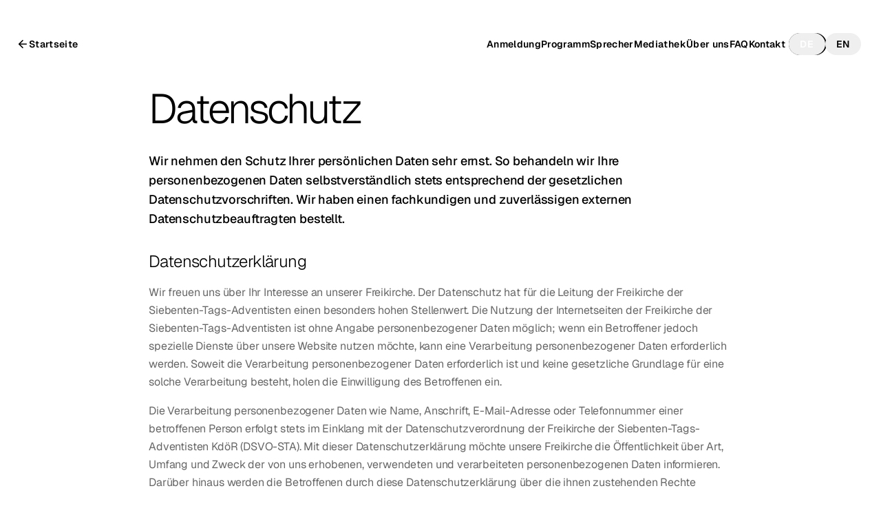

--- FILE ---
content_type: text/html; charset=utf-8
request_url: https://youthinmission.info/datenschutz/
body_size: 2685
content:
<!doctype html>
<html lang="de">
  <head>
    <meta charset="UTF-8" />
    <meta name="viewport" content="width=device-width, initial-scale=1.0, viewport-fit=cover" />
    
    <!-- Robot Indexing Directives -->
    <meta name="robots" content="index, follow, max-image-preview:large, max-snippet:-1, max-video-preview:-1" />
    <meta name="googlebot" content="index, follow, max-image-preview:large, max-snippet:-1, max-video-preview:-1" />
    
    <!-- Google Site Verification (replace with your actual verification code) -->
    <!-- <meta name="google-site-verification" content="YOUR_VERIFICATION_CODE" /> -->
    
    <!-- Preconnect to Supabase for faster API calls -->
    <link rel="preconnect" href="https://zkddyekbwwzmduygrkvj.supabase.co" />
    <link rel="dns-prefetch" href="https://zkddyekbwwzmduygrkvj.supabase.co" />
    
    <!-- Preload hero images for instant display -->
    <link rel="preload" as="image" href="https://zkddyekbwwzmduygrkvj.supabase.co/storage/v1/object/public/event-images/backgrounds/f7518728-cefe-4643-9b11-8a19331ead6d-1765141706367.webp" fetchpriority="high" />
    <link rel="preload" as="image" href="https://zkddyekbwwzmduygrkvj.supabase.co/storage/v1/object/public/event-images/backgrounds/f7518728-cefe-4643-9b11-8a19331ead6d-mobile-1765313987285.webp" media="(max-width: 767px)" fetchpriority="high" />
    
    <title>Youth in Mission Congress 2026 | I am with you</title>
    <meta name="description" content="20. Youth in Mission Congress, 2.–6. April 2026 in der DACH-Region. Erlebe inspirierende Vorträge mit Taj Pacleb & Chris Berger. Fünf Tage Inspiration, Gemeinschaft und geistliches Wachstum." />
    <meta name="author" content="Youth in Mission" />
    <meta name="keywords" content="Youth in Mission, YiM Congress, Jugendkongress, DACH, Adventjugend, Taj Pacleb, Chris Berger, 2026" />
    
    <!-- Favicon -->
    <link rel="icon" type="image/x-icon" href="/favicon.ico" />
    <link rel="icon" type="image/ico" sizes="any" href="/favicon.ico" />
    <link rel="apple-touch-icon" href="/favicon.ico" />
    
    <!-- PWA Manifest -->
    <link rel="manifest" href="/manifest.json" />
    
    <!-- Microsoft Tiles -->
    <meta name="msapplication-TileColor" content="#1a1a2e" />
    <meta name="msapplication-config" content="/browserconfig.xml" />
    
    <!-- iOS PWA Support -->
    <meta name="apple-mobile-web-app-capable" content="yes" />
    <meta name="apple-mobile-web-app-status-bar-style" content="black-translucent" />
    <meta name="apple-mobile-web-app-title" content="YiM Congress" />
    
    <!-- Additional SEO -->
    <link rel="author" href="/humans.txt" />

    <!-- Canonical URL -->
    <link rel="canonical" href="https://youthinmission.info/" />

    <!-- Hreflang for multilingual support -->
    <link rel="alternate" hreflang="de" href="https://youthinmission.info/" />
    <link rel="alternate" hreflang="en" href="https://youthinmission.info/" />
    <link rel="alternate" hreflang="x-default" href="https://youthinmission.info/" />

    <!-- Open Graph / Facebook -->
    <meta property="og:type" content="website" />
    <meta property="og:url" content="https://youthinmission.info/" />
    <meta property="og:title" content="Youth in Mission Congress 2026 | I am with you" />
    <meta property="og:description" content="20. Youth in Mission Congress, 2.–6. April 2026. Fünf Tage Inspiration, Gemeinschaft und geistliches Wachstum." />
    <meta property="og:image" content="https://zkddyekbwwzmduygrkvj.supabase.co/storage/v1/object/public/event-images/backgrounds/f7518728-cefe-4643-9b11-8a19331ead6d-1765141706367.webp" />
    <meta property="og:image:width" content="1920" />
    <meta property="og:image:height" content="1080" />
    <meta property="og:locale" content="de_DE" />
    <meta property="og:locale:alternate" content="en_US" />
    <meta property="og:site_name" content="Youth in Mission Congress" />

    <!-- Twitter -->
    <meta name="twitter:card" content="summary_large_image" />
    <meta name="twitter:url" content="https://youthinmission.info/" />
    <meta name="twitter:title" content="Youth in Mission Congress 2026 | I am with you" />
    <meta name="twitter:description" content="20. YiM Congress, 2.–6. April 2026. Fünf Tage Inspiration, Gemeinschaft und geistliches Wachstum." />
    <meta name="twitter:image" content="https://zkddyekbwwzmduygrkvj.supabase.co/storage/v1/object/public/event-images/backgrounds/f7518728-cefe-4643-9b11-8a19331ead6d-1765141706367.webp" />

    <!-- Structured Data (JSON-LD) - Event -->
    <script type="application/ld+json">
    {
      "@context": "https://schema.org",
      "@type": "Event",
      "name": "Youth in Mission Congress 2026",
      "description": "20. Youth in Mission Congress - Fünf Tage Inspiration, Gemeinschaft und geistliches Wachstum für junge Menschen in der DACH-Region.",
      "startDate": "2026-04-02",
      "endDate": "2026-04-06",
      "eventStatus": "https://schema.org/EventScheduled",
      "eventAttendanceMode": "https://schema.org/OfflineEventAttendanceMode",
      "location": {
        "@type": "Place",
        "name": "DACH Region",
        "address": {
          "@type": "PostalAddress",
          "addressCountry": "DE"
        }
      },
      "organizer": {
        "@type": "Organization",
        "name": "Youth in Mission",
        "url": "https://youthinmission.info"
      },
      "performer": [
        {
          "@type": "Person",
          "name": "Taj Pacleb"
        },
        {
          "@type": "Person",
          "name": "Chris Berger"
        }
      ],
      "image": "https://zkddyekbwwzmduygrkvj.supabase.co/storage/v1/object/public/event-images/backgrounds/f7518728-cefe-4643-9b11-8a19331ead6d-1765141706367.webp",
      "url": "https://youthinmission.info"
    }
    </script>

    <!-- Structured Data (JSON-LD) - Organization -->
    <script type="application/ld+json">
    {
      "@context": "https://schema.org",
      "@type": "Organization",
      "name": "Youth in Mission",
      "url": "https://youthinmission.info",
      "logo": "https://youthinmission.info/favicon.ico",
      "sameAs": [
        "https://www.instagram.com/adventjugend.bw/",
        "https://www.facebook.com/AdventjugendBW/",
        "https://www.youtube.com/channel/UCsQg0N3bcPKMTkk9q8AM9eQ"
      ]
    }
    </script>

    <!-- Structured Data (JSON-LD) - WebSite with SearchAction -->
    <script type="application/ld+json">
    {
      "@context": "https://schema.org",
      "@type": "WebSite",
      "name": "Youth in Mission Congress",
      "url": "https://youthinmission.info",
      "inLanguage": ["de", "en"],
      "potentialAction": {
        "@type": "SearchAction",
        "target": "https://youthinmission.info/media?q={search_term_string}",
        "query-input": "required name=search_term_string"
      }
    }
    </script>

    <!-- Structured Data (JSON-LD) - BreadcrumbList -->
    <script type="application/ld+json">
    {
      "@context": "https://schema.org",
      "@type": "BreadcrumbList",
      "itemListElement": [
        {
          "@type": "ListItem",
          "position": 1,
          "name": "Home",
          "item": "https://youthinmission.info/"
        },
        {
          "@type": "ListItem",
          "position": 2,
          "name": "Program",
          "item": "https://youthinmission.info/program"
        },
        {
          "@type": "ListItem",
          "position": 3,
          "name": "Speakers",
          "item": "https://youthinmission.info/speakers"
        },
        {
          "@type": "ListItem",
          "position": 4,
          "name": "Registration",
          "item": "https://youthinmission.info/registration"
        }
      ]
    }
    </script>
    <script type="module" crossorigin src="/assets/index-dYdkmwIg.js"></script>
    <link rel="stylesheet" crossorigin href="/assets/index-owktnjV5.css">
  <script defer src="https://youthinmission.info/~flock.js" data-proxy-url="https://youthinmission.info/~api/analytics"></script></head>

  <body>
    <div id="root"></div>
  </body>
</html>


--- FILE ---
content_type: image/svg+xml
request_url: https://youthinmission.info/assets/adventjugend-logo-CBdfrIK-.svg
body_size: 4684
content:
<?xml version="1.0" encoding="UTF-8"?>
<svg id="Ebene_2" data-name="Ebene 2" xmlns="http://www.w3.org/2000/svg" viewBox="0 0 294.81 51.39">
  <defs>
    <style>
      .cls-1 {
        fill: #fff;
      }
    </style>
  </defs>
  <g id="Ebene_1-2" data-name="Ebene 1">
    <g>
      <path class="cls-1" d="M14.96,42.02l-1.28-6.21h-7.26l-1.23,6.21H0L7.7,10.68h4.8l7.61,31.33h-5.15ZM10.08,18.25l-2.68,13.11h5.37l-2.68-13.11Z"/>
      <path class="cls-1" d="M36.87,39.42c-1.28,1.45-3.08,2.6-6.07,2.6h-7.96V10.68h7.96c2.99,0,4.8,1.14,6.07,2.6,2.11,2.33,2.29,5.81,2.29,13.03s-.18,10.78-2.29,13.11ZM33.18,16.4c-.48-.75-1.32-1.28-2.51-1.28h-2.91v22.44h2.91c1.19,0,2.02-.53,2.51-1.28.97-1.45,1.06-4.53,1.06-9.99s-.09-8.45-1.06-9.9Z"/>
      <path class="cls-1" d="M53.15,42.02h-5.11l-6.87-31.33h5.41l4,23.76,4.05-23.76h5.41l-6.91,31.33Z"/>
      <path class="cls-1" d="M62.7,42.02V10.68h13.16v4.44h-8.23v8.89h7.09v4.44h-7.09v9.11h8.23v4.45h-13.16Z"/>
      <path class="cls-1" d="M92.27,42.02l-7.39-18.62v18.62h-4.93V10.68h4.4l7.35,18.61V10.68h4.93v31.33h-4.36Z"/>
      <path class="cls-1" d="M110.18,15.13v26.89h-4.93V15.13h-5.24v-4.44h15.45v4.44h-5.28Z"/>
      <path class="cls-1" d="M125.71,39.99c-1.5,1.58-3.52,2.38-6.29,2.38-2.55,0-4.66-.92-6.16-2.51l3.43-3.3c.53.75,1.58,1.36,2.73,1.36,2.02,0,3.52-1.41,3.52-4.09V10.68h4.93v23.15c0,2.51-.7,4.66-2.16,6.16Z"/>
      <path class="cls-1" d="M146.25,40.08c-1.5,1.54-3.48,2.29-5.81,2.29s-4.36-.75-5.85-2.29c-1.37-1.41-2.16-3.39-2.16-5.76V10.68h4.93v23.9c0,2.24,1.41,3.34,3.08,3.34s3.04-1.1,3.04-3.34V10.68h4.93v23.63c0,2.38-.79,4.36-2.16,5.76Z"/>
      <path class="cls-1" d="M160.77,42.37c-2.9,0-4.8-1.14-6.07-2.68-2.07-2.46-2.29-5.9-2.29-13.33s.22-10.87,2.29-13.33c1.28-1.54,3.17-2.69,6.07-2.69,2.42,0,4.27.79,5.59,2.11,1.54,1.58,2.33,3.87,2.42,6.56h-4.93c-.04-1.72-.4-4.22-3.08-4.22-1.19,0-1.89.48-2.33,1.19-.97,1.5-1.1,4.67-1.1,10.39s.13,8.89,1.1,10.39c.44.7,1.14,1.19,2.33,1.19,2.16,0,3.08-1.85,3.08-4v-4.88h-3.08v-4.05h8.01v8.67c0,5.72-3.3,8.71-8.01,8.71Z"/>
      <path class="cls-1" d="M173.09,42.02V10.68h13.16v4.44h-8.23v8.89h7.08v4.44h-7.08v9.11h8.23v4.45h-13.16Z"/>
      <path class="cls-1" d="M202.66,42.02l-7.39-18.62v18.62h-4.93V10.68h4.4l7.35,18.61V10.68h4.93v31.33h-4.36Z"/>
      <path class="cls-1" d="M226.16,39.42c-1.28,1.45-3.08,2.6-6.07,2.6h-7.97V10.68h7.97c2.99,0,4.8,1.14,6.07,2.6,2.11,2.33,2.29,5.81,2.29,13.03s-.18,10.78-2.29,13.11ZM222.46,16.4c-.48-.75-1.32-1.28-2.51-1.28h-2.9v22.44h2.9c1.19,0,2.02-.53,2.51-1.28.97-1.45,1.06-4.53,1.06-9.99s-.09-8.45-1.06-9.9Z"/>
    </g>
    <g>
      <path class="cls-1" d="M259.74,20.13l-2.81-2.73c-1.03.91-2.05,1.82-3.06,2.73h5.87Z"/>
      <path class="cls-1" d="M278.16,4.52c-.9.53-1.63,1.02-2.28,1.63-.24,0-.33.28-.53.28-.37.53-.89.65-1.22.98-.04.29-.49.16-.49.37l-.12.28c-.08.05-.14.11-.22.16h1.71v8.02l8.12-7.58.52.54c.29-.22.45-.35.66-.61.41-.24.61-.41.77-.69h.16c.08-.2.41-.2.41-.32.28.04.28-.29.45-.2.28-.2.45-.57.61-.69l.2-.12-.2-.12-.08-.28c-.2-.08-.2-.41-.37-.41h-.24c-.25-.16-.45-.2-.45-.28-.12-.2-.2-.33-.2-.41l-.28-.12c-.25,0-.45-.08-.65-.08l-.08.28c-.28.12-.45-.08-.65,0-1.79.9-3.14,2.04-4.64,2.77l-.08.16c-.2.12-.37.2-.41.2-.21.24-.49.33-.65.49l-.08-.08c-.25.12-.37.41-.65.41l-.04-.28c.21-.04.12-.28.12-.32.49-.37.77-.77,1.02-1.1.29-.12.57-.29.65-.41.04-.2.29-.2.33-.29l.12.08c.2-.28.37-.49.49-.53.25.04.37-.16.45-.16.57-.69,1.47-1.14,2.04-1.71-.25-.33-.65-.41-.65-.73.12-.16.28,0,.33-.16l-.04-.12c-.28-.12-.57-.41-.85-.41v.28c-.25.08-.33-.16-.53-.2h-.29c-.65.45-1.38.94-2.12,1.34l-.04.16Z"/>
      <path class="cls-1" d="M266.59,4.03c-1.83,1.51-3.58,2.73-5.25,4.15l-.08.16c-.21.12-.49.16-.57.32-.53.61-1.18.94-1.75,1.55-.28.28-.61.41-.9.69-.03.05-.06.09-.1.12l2.13,1.99c.05-.09.09-.17.16-.21.2-.12.33-.33.45-.41.16-.2.2-.49.37-.57l.12-.04c.2,0,.37-.16.41-.16l.08-.12.24.04c.29-.24.57-.73.81-.94.29-.08.2-.24.45-.24.04-.37.24-.21.32-.41,0,0,0,0,.01,0v-1.75h2.2s.04-.04.07-.04h.12c.25-.12.21-.41.25-.57.29-.04.37-.2.53-.2l.12-.12h.25c.2-.12.28-.2.37-.33l.04-.29.24-.12c.12.2.25.04.29,0,.2-.33.29-.49.57-.61l.29-.08c.04-.2.16-.12.25-.28l.12-.24c.2-.12.37-.2.45-.2l.04.12c.28,0,.16-.24.33-.24v-.16c.41-.33.57-.69.98-.78l.2-.24c.2.04.41-.2.57-.16l.12.08.2-.2c.21-.16.33-.2.41-.2l.12-.29c.33-.04.69-.33.98-.33l.12.08c.37-.16.69-.37.94-.37.16-.08.21-.24.21-.41.16-.2.24-.25.37-.33l.28-.08h.12c.24-.12.24-.28.41-.32.21.04.33-.2.49,0,.04-.04.33-.2.33,0-.04.2-.41.2-.41.32l-.28.16h-.12l-.04.12c-.2,0-.28.12-.36.29-1.1.53-1.83,1.26-2.81,1.87l-.04.16c-.49.41-1.02.69-1.51,1.02l-.08.12c-.45.16-.53.41-.81.49-.16.16-.16.37-.29.28-.37.28-.61.53-.94.73l-.08.16c-.41.12-.73.57-1.1.73-.17.17-.33.31-.48.44h.72v2.58c.06-.12.08-.26.17-.26.08-.24.29-.16.29-.37l.16-.08.12.08c.2,0,.12-.41.33-.28l.08.12.04-.2c.24-.12.29-.37.49-.37l.12-.29c.11-.09.22-.14.29-.18v-.76h.81c.13-.19.3-.29.36-.4l.12.08c.16-.49.45-.61.69-.81l.12.16c.2-.08.2-.45.37-.45v-.12l.29-.08c.04-.24.24-.16.24-.37h.28c.24-.16.2-.45.24-.57h.12c.16-.28.49-.33.69-.45.08-.29.16-.37.33-.57.16-.12.45-.24.57-.24.28-.08.45-.24.49-.45v-.12c.21-.08.33.12.41.04,0-.12.29-.25.12-.33h.29l.16-.24c.16-.08.37.04.37-.16l-.04-.12c.2-.16.41-.08.53-.2.16-.37.49-.49.61-.77,0-.12-.2-.25-.28-.25h-.29l-.04-.16c-.2.08-.33-.2-.41,0-.29,0,0-.37-.29-.28-.04-.24-.12-.33-.29-.53-.16,0-.33-.12-.37-.12-.28,0-.49.08-.69.08-.2-.25-.41-.16-.53-.25h-.28c-.29-.12-.49-.28-.69-.33h-.41l-.2.12c-.29,0-.49.08-.65.08-.25.04-.37.12-.45.12-.24-.08-.41.16-.57,0-.24.16-.24.37-.45.29-.41.16-.57.53-.9.61h-.12c-.2.2-.41.2-.49.37l-.12-.08-.12.28c-.16.2-.37-.08-.37.2-1.14.41-1.67,1.18-2.69,1.67l-.2.16Z"/>
      <path class="cls-1" d="M283.99,20.13h2.7v4.01c.07-.05.14-.11.26-.2l.2-.25c.28-.2.61-.36.61-.57.21-.08.37-.08.41-.08.49-.61,1.3-1.22,1.91-1.47l.08-.29c.33-.16.49-.37.69-.41.04-.28.29-.2.29-.41.33,0,.33-.41.65-.41h.12c.08-.29.29-.2.29-.41l.16.04c.16-.12.37-.2.53-.29,0-.2.12-.24.28-.24l.04-.08c0-.37.04-.53,0-.81.2-.33.41.2.69-.12-.16-.2,0-.37-.16-.45v-.08l-.12-.29v-.29c-.12-.41-.45-.61-.41-.94-.21-.29-.33-.45-.33-.69v-.28c-.08,0-.29-.28-.37-.28-.81.28-1.47.89-2.16,1.26-1.91,1.25-4.25,2.71-6.38,4Z"/>
      <path class="cls-1" d="M284.95,10.59l1.74,1.84-7.92,7.7h3.41c.22-.22.44-.4.61-.62l.25.08c-.08-.29.24-.16.24-.37h.12l.08.16c.33-.16.25-.49.53-.49l-.04-.16c.04-.16.33-.08.33-.33h.21c.04-.33.41-.33.49-.45h.08c.65-.49,1.18-.81,1.67-1.34h.28c.24-.37.24-.49.53-.57h.16c.25-.12.33-.2.45-.37l.08-.12c.2,0,.33-.12.41-.12v-.16c.33-.2.65-.53.94-.53.08-.29.29-.2.29-.41.45-.12.69-.61,1.01-.81-.24-.12-.2-.41-.24-.57l.04-.12c.28-.08.2.2.45.2.04-.41.04-.65.04-1.02l-.12-.2c-.29-.24-.69-.29-.86-.49l-.2.2h-.41c-.4.21-.08.04-.4.21-1.81,0-.9-.44-.94-.48.49-.29.25-.34.7-.54.12-.2.2-.32.2-.41l-.29-.12-.08-.28c-.12-.08-.29-.29-.12-.37l-.08-.08.37-.08c-.21-.29,0-.37,0-.49-.21-.12-.45.12-.45.12l-.2-.24c-.16,0-.37-.08-.53-.08-.29.12-.37.29-.49.49l-.24.04c-.33.41-.98.57-1.47.98-.2.14-.41.27-.61.41Z"/>
      <path class="cls-1" d="M294.81,24.03l-.02-.62c.01-.45.05-.87-.06-1.29-.28-.08-.16.2-.41.2l-.21-.2c0-.29.29-.16.29-.33l.2-.08c0-.49-.04-.98-.04-1.35q-.16-.24-.28-.37c-3.58,2.03-6.87,4.43-10.09,6.67h2.5v4.56h-7.92l7.92,7.7.42-.36c.57-.73,1.18-1.22,2-1.67.2-.65.86-.69,1.22-1.02.82-.82,1.79-1.39,2.81-2,.16-.41.24-.77.36-1.22v-.12c.2-.28.29-.36.29-.53l-.08-.16-.24.16c-.24-.08-.32,0-.45-.08-1.55.9-3.17,1.71-4.44,2.65-.2-.12-.45.41-.45.08.49-.53,1.1-.9,1.59-1.22.2-.29.45-.33.61-.49l.08-.12c.45-.37.94-.57,1.14-.98.73-.33,1.3-.69,1.75-1.1l.16-.29v-.28l.24-.08c.16.16.21.33.21.36l.12-.04c-.04-.24.16-.33.12-.41l.04-.16c-.16-.2,0-.41,0-.53l.04-.16c0-.24.08-.45.08-.65.08-.2.16-.36.16-.41-.08-.49,0-.98-.08-1.34,0,0,0-.47.08-.73s0-.74,0-.74l.33-.42v-.84Z"/>
      <path class="cls-1" d="M261.87,12.95l-.08.16c-.34.24-.65.44-.91.67l2.63,2.46v-4.69c-.49.44-.95.86-1.44,1.2l-.2.2Z"/>
      <path class="cls-1" d="M292,36.81c-.33.12-.53.28-.81.28-.21.17-.33.41-.53.45-.24.08-.41.2-.86.29-2.12,1.63-4.39,3.52-6.68,4.86l-4.73-4.42c-1.14.9-2.27,1.81-3.38,2.73v2.16h-2.57c-2.88,2.47-5.68,5-8.38,7.65h-.29c0,.2.08.2.24.36.2,0,.41.21.53.21h.04c.45,0,.77-.21,1.14-.17l.24-.12.29.12.04-.2c.21-.2.33.08.45,0l.04.16c.29.12.45.12.65.12l.12.08c.33,0,.53-.17.81,0,.25-.08.21-.29.41-.21.12-.08.2-.28.29-.45.12.2.41.29.53.36h.24l.29.2c.53,0,1.02,0,1.51.08l.21-.21c.61.24,1.22,0,1.75.04.24-.2.24-.41.33-.49,1.18-.29,2.28-.98,3.38-1.34.24.12.49-.12.61-.12.2.08.37,0,.41.08-.04.2-.21.33-.04.41.2.08.33.12.37.12.24-.04.37-.04.45,0l.25-.28.28.08c.28-.12.28-.33.49-.33.33-.49.69-.81,1.06-1.14l.08-.16c.28-.2.45-.24.61-.41h.12q.2-.16.37-.29h.29c.08-.16.37-.24.37-.45.49-.29.89-.53,1.18-.89.21-.12.33-.2.41-.2.53-.61,1.18-.73,1.55-1.39l.28-.16c.98-1.02,1.88-2.12,2.89-3.14.29-.65.81-1.18,1.22-1.67,0-.25.29-.33.29-.53l.16-.2c.17,0,.37-.29.37-.29.12-.2.2-.49.33-.53.29.04.33-.29.49-.2.12-.29.28-.37.32-.53,0-.24.21-.45.21-.57l-.24.12c-.24-.04-.33.16-.45.08Z"/>
      <polygon class="cls-1" points="278.13 38.03 275.01 35.11 275.01 40.34 276.87 38.94 278.13 38.03"/>
      <path class="cls-1" d="M244.36,24.72v.53l-.08.28c.25.2,0,.45.04.61.12.04.29.24.12.32l.29.12h.28v-.12c.29-.08.49-.2.69-.2.12-.2.29-.37.29-.45.2.04.2-.24.24-.29l.28-.08c.12-.41.41-.57.49-.81l.24-.08c.12.24.29.16.33.24.28-.08,0-.45.28-.45l.16.08c.12-.12.04-.28.21-.33.12-.57.61-.86.9-1.18l.04-.28h.28c.12-.2.2-.49.33-.53.37-.2.37-.53.53-.61l.29.08c.2-.16.29-.45.49-.45.12-.25.25-.33.37-.53h.08c.13-.15.24-.26.34-.37v-.11h.1c.14-.15.27-.29.42-.46l.29-.16q.21.16.33.28c.16-.2,0-.37.16-.49h.12c.25-.2.33-.41.41-.61.41-.28.53-.61.94-.73l.21-.28c0,.18.14.18.19.21.05-.09.07-.18.01-.21.16-.12.37-.12.28-.28.12-.12.08-.24.21-.33l.24-.2c.12-.15.18-.3.25-.37l-2.08-2.02c-.51.44-1,.85-1.46,1.13-.08.16-.28.33-.37.16l-.21.2.08.16-.2.24-.29.16-.16.16-.04-.16c-.28.12-.33.41-.49.45l-.12-.04c.2-.33.49-.49.53-.81.33-.16.57-.53.9-.65.16-.2,0-.33.16-.41.24.08.08-.2.2-.28.33.08.33-.33.61-.33l.08-.2c.03-.23.17-.23.22-.32l-1.55-1.51,3.57-3.77,1.7,1.59c.16-.15.29-.31.38-.47l.29.04-.12-.12c.12-.2,0-.32.12-.41l.16-.08.12.08v.2c.29-.2.2-.29.29-.49l.29-.12v-.28h.24l-.08-.16.29-.33h.28c.29-.04.17-.28.37-.28.12-.2.12-.33.12-.41.2-.12.2-.24.41-.33l.12.08q.21-.2.33-.2l.16.12c.2-.28.24-.28.33-.49l-.08-.12-.12.08c0-.2.12-.33.12-.41l.17-.08c.08.08-.08.41.12.2-.2-.2.16-.33-.04-.41.21-.2.37-.12.53-.2h.12c.12-.2,0-.33.12-.41.29-.12.49.08.73-.12l.04-.28c.12-.2.33.08.33-.2l.16.08c.2-.16.12-.33.2-.37-.16.16-.28-.28-.08-.28-.12-.12,0-.33.12-.24.16,0,.29-.2.37-.2.12-.24.2-.41.29-.41.29.08.33-.37.53-.16.12-.12.33-.12.33-.24-.12.04-.25.12-.33.04-.04-.24.29-.33.29-.49l.2.16c.12,0,.29-.2.33-.2.16-.2.2-.41.28-.41.25-.08.25-.32.45-.29.25-.32.45-.37.69-.61.12-.12.12-.33.28-.33l.12.08c.08-.33.37-.25.37-.37.16.04.37-.16.53,0-.21-.2-.41-.2-.49-.33-.69-.16-1.26.04-1.91.04l-.29-.12-.24.12h-.65l-.29.2h-.29c-.33.2-.45.37-.81.45l-.16-.08c-.37.29-.86.2-1.22.2-.28.2-.45.2-.65.29-.36,0-.69.12-.98.12l-.12.04h-.16c-.24.08-.37.28-.57.28l-.04.29c-.41.2-.61.41-.98.53-.25-.08-.33.29-.53.2l-.04.16h-.16v.12c-.29.12-.33.28-.53.37l-.12-.08.04.12c-.2.04-.12.2-.24.28-.45.2-.57.33-.77.61-1.75,1.3-3.26,2.73-4.85,4.11-.28.08-.33.16-.49.24.08.28-.2.2-.2.41-.16.16-.45.08-.53.28l.08.16h-.29c0,.16-.12.33-.12.37-.9.69-1.67,1.51-2.36,2.28l-.04.29c.25.12.2.37.25.53-.12.2-.21.33-.21.41l-.12.08c-.2.37-.53.53-.73.86l.25.16.08.24c-.08.33-.33.41-.33.69l-.28.12-.12.28c-.08.2,0,.37-.08.41h-.12c-.16.2-.08.45-.2.53l.04.16c-.33.2-.25.61-.57.86-.2.29-.16.49-.28.69v.28c.2.04.12.28.12.41-.04.28-.28.2-.28.41l.25.16-.29.33c0,.49-.08.94,0,1.39-.08.24-.33.2-.33.41.24.04.16.24.16.33l.16.2.04-.16c.16.16.28-.2.37-.04v.12c-.2.37-.37.53-.49.73-.49.37-.69.85-.9,1.14v.12l.29.29.37.2Z"/>
      <path class="cls-1" d="M265.41,47.97c.36-.53.89-.77,1.26-1.1l.12-.12c.86-.69,1.59-1.34,2.48-1.96.62-.57,1.22-1.02,1.79-1.49l.18-.13h-.94v-16.5h13.86l-.14-.07-.04-.24.2-.29.24.08c.21-.25,0-.41.21-.41l.29.08.08-.29c.08.12.33-.2.33-.2v-.16c.13-.17.31-.31.51-.44h-15.52v-14.08c-.34.3-.68.59-1.03.88-.37.27-.72.55-1.07.83v12.37h-16.35v-2.74c-2.77,2.59-5.41,5.24-7.87,8.11.28.12.33.2.45.33l.16.2c0,.2-.08.41.08.53l-.24.2v.28c.24.08.37.21.45.08,0,.12.28.33.28.33l.25.12-.08.28.16-.12c.25-.08.33-.2.53-.2.08-.16.29-.29.33-.16-.36.29-.61.86-1.02,1.02l-.25.16v.24c.12.24.21.28.33.36l.08.29-.16.24-.12.08c.08.28.08.49.08.69.24.41.24.82.53.98.21,0,.37.08.41.08-.04.24.08.45-.12.45l.08.24c.16.08.33-.12.37-.04.2.12.29.36.37.53-.16.2-.21.28-.37.32-.12.21,0,.37-.12.45v.08l.2.24v.41c.12.2.21.37.21.41l.28.08v.29c.12.33.24.53.24.77.21-.04.37.25.49.16l.29.2c.12.2.08.41.2.57l.2.16c.21.08.37-.12.41-.08l.16-.04c.04.28.37.28.37.41v.12c.29,0,.49.08.69.08.41-.12.57-.41.82-.49h.16l.16-.24c.28-.21.65-.29.69-.49.36-.12.45-.41.69-.45l.18-.22-1.07-1.13,7.92-7.7h-7.88v-4.56h16.35v16.5h-4.7v-8.06l-8.12,7.58-2.33-2.47c-.87.77-1.76,1.53-2.55,2.33.08.2,0,.37.08.45.2.04.37.12.41.12.08.2-.12.33-.04.41.12.12.04.24.2.33l.16.2c.16-.2.28-.12.36-.2h.12c.29.08.21.29.45.29l.08.24h.24c.21-.12.33-.16.41-.16l.16.04c-.28.2-.49.49-.65.69.16.2.41.29.57.29.08.16-.08.37.08.53h.24l.29.12.21.24.12-.08c.21.12.41,0,.53,0,.29-.16.65-.29.69-.45l.16.08c-.16.2-.29.2-.37.45v.12c-.12.24-.33.24-.33.49q.2.2.2.33c-.08.08-.29.24-.16.41.49.12.98-.04,1.39,0,.28.04.28.29.49.33h.12c.2-.04.37-.04.41-.04.21-.08.45-.24.53-.24v.16c-.37.32-.73.77-1.06,1.1.21.2.41.2.49.33.37.41.73.81,1.26.89h.12l.16.08h.28c.2.2.41.12.53.2.2-.12.41,0,.57,0,.2-.08.41-.2.53-.2.21.12.49.2.53.33h.17c0-.2-.17-.33-.17-.41.24-.2.45.16.57.16.24,0,.45-.08.69-.08.86-.45,1.51-.98,2.2-1.47.24-.33.57-.45.86-.65Z"/>
    </g>
  </g>
</svg>

--- FILE ---
content_type: image/svg+xml
request_url: https://youthinmission.info/assets/sta-logo-B8TDzIu_.svg
body_size: 3534
content:
<?xml version="1.0" encoding="UTF-8"?> <!-- Generator: Adobe Illustrator 26.0.2, SVG Export Plug-In . SVG Version: 6.00 Build 0) --> <svg xmlns="http://www.w3.org/2000/svg" xmlns:xlink="http://www.w3.org/1999/xlink" version="1.1" id="Ebene_1" x="0px" y="0px" viewBox="0 0 739.1 122.7" style="enable-background:new 0 0 739.1 122.7;" xml:space="preserve"> <style type="text/css"> .st0{fill:#FFFFFF;} </style> <g id="Ebene_2_00000060710854725649780760000011113124668894715835_"> <g id="Ebene_1-2"> <path class="st0" d="M154.3,60.9V27.3h18.8V31h-14.5v11.9h12.6v3.7h-12.6v14.2H154.3z"></path> <path class="st0" d="M191.9,35.5l-0.5,3.8c-0.9-0.2-1.8-0.3-2.7-0.3c-3.9,0-7.3,3.4-7.3,8.5v13.4h-4.1V35.7h3.4l0.5,4.6h0.2 c1.6-2.8,4.2-5.1,7.7-5.1C189.9,35.2,190.9,35.3,191.9,35.5z"></path> <path class="st0" d="M214.8,46.6v2.5h-17.2c0.1,5.7,3,8.7,8,8.7c2.4,0,4.7-0.4,6.9-1.2l1.2,3.1c-2.6,1.2-5.4,1.7-8.3,1.6 c-7.2,0-12.1-4.5-12.1-12.9s4.5-13.2,11.1-13.2C210.9,35.2,214.8,39.7,214.8,46.6z M197.7,45.8h12.8c0-4.3-1.9-7.2-6.1-7.2 C200.4,38.6,198.1,41.3,197.7,45.8L197.7,45.8z"></path> <path class="st0" d="M224.8,28.9c0.1,1.3-0.9,2.5-2.2,2.6c-1.3,0.1-2.5-0.9-2.6-2.2c0-0.1,0-0.3,0-0.4c-0.1-1.3,0.9-2.5,2.2-2.6 c1.3-0.1,2.5,0.9,2.6,2.2C224.8,28.6,224.8,28.7,224.8,28.9z M224.4,60.9h-4.1V35.7h4.1V60.9z"></path> <path class="st0" d="M235.5,43.8c0,1-0.1,2.9-0.2,4.1h0.2c0.6-0.8,2.2-2.8,3-3.7l8-8.5h4.8l-10.1,10.7l10.9,14.4h-5l-8.7-11.8 l-2.9,2.5v9.3h-4.1V26.8l4.1-1.6L235.5,43.8z"></path> <path class="st0" d="M260.1,28.9c0.1,1.3-0.9,2.5-2.2,2.6c-1.3,0.1-2.5-0.9-2.6-2.2c0-0.1,0-0.3,0-0.4c-0.1-1.3,0.9-2.5,2.2-2.6 c1.3-0.1,2.5,0.9,2.6,2.2C260.1,28.6,260.1,28.7,260.1,28.9z M259.7,60.9h-4.1V35.7h4.1L259.7,60.9z"></path> <path class="st0" d="M281.5,35.5l-0.5,3.8c-0.9-0.2-1.8-0.3-2.7-0.3c-3.9,0-7.3,3.4-7.3,8.5v13.4h-4.1V35.7h3.4l0.5,4.6h0.2 c1.6-2.8,4.2-5.1,7.7-5.1C279.6,35.2,280.5,35.3,281.5,35.5z"></path> <path class="st0" d="M282.9,48.4c0-9.3,5-13.2,11.8-13.2c2.3,0,4.6,0.4,6.7,1.4L300,40c-1.7-0.7-3.6-1.1-5.5-1.2 c-5,0-7.4,3.2-7.4,9.5c0,6.1,2.4,9.4,7.2,9.4c1.9,0,3.9-0.4,5.6-1.2l1.3,3.3c-2.1,1.1-4.4,1.6-6.8,1.5 C287.7,61.3,282.9,57.3,282.9,48.4z"></path> <path class="st0" d="M310.1,35.6c0,1.2-0.1,2.4-0.2,3.5h0.3c1.8-2.6,4.7-4,7.9-3.9c6.1,0,9.2,2.8,9.2,9.2v16.4h-4.1V44.8 c0-4-1.8-6.1-5.6-6.1c-5.6,0-7.4,3.3-7.4,9.2v13h-4.1V26.7l4.1-1.5L310.1,35.6z"></path> <path class="st0" d="M354.1,46.6v2.5h-17.2c0.1,5.7,3,8.7,8,8.7c2.4,0,4.7-0.4,6.9-1.2l1.2,3.1c-2.6,1.2-5.4,1.7-8.3,1.6 c-7.2,0-12.1-4.5-12.1-12.9s4.5-13.2,11.1-13.2C350.2,35.2,354.1,39.7,354.1,46.6z M337,45.8h12.8c0-4.3-1.9-7.2-6.1-7.2 C339.8,38.6,337.4,41.3,337,45.8z"></path> <path class="st0" d="M369.9,48.3c0-8.7,4.1-13.1,10.4-13.1c3.1-0.2,6,1.2,7.8,3.7h0.3c-0.1-0.8-0.3-2.8-0.3-3.7v-8.4l4.1-1.6v35.7 h-3.3l-0.6-3.4h-0.2c-1.8,2.6-4.7,4-7.9,3.8C374,61.3,369.9,57,369.9,48.3z M388.2,49.1v-0.8c0-6.2-1.7-9.7-7.3-9.7 c-4.5,0-6.7,3.8-6.7,9.8s2.2,9.5,6.7,9.5C386.2,57.9,388.1,55,388.2,49.1L388.2,49.1z"></path> <path class="st0" d="M419.9,46.6v2.5h-17.2c0.1,5.7,3,8.7,8,8.7c2.4,0,4.7-0.4,6.9-1.2l1.2,3.1c-2.6,1.2-5.4,1.7-8.3,1.6 c-7.2,0-12.1-4.5-12.1-12.9s4.5-13.2,11.1-13.2C415.9,35.2,419.9,39.7,419.9,46.6z M402.7,45.8h12.8c0-4.3-1.9-7.2-6.1-7.2 C405.5,38.6,403.1,41.3,402.7,45.8L402.7,45.8z"></path> <path class="st0" d="M440,35.5l-0.5,3.8c-0.9-0.2-1.8-0.3-2.7-0.3c-3.9,0-7.3,3.4-7.3,8.5v13.4h-4.1V35.7h3.4l0.5,4.6h0.2 c1.6-2.8,4.2-5.1,7.7-5.1C438,35.2,439,35.3,440,35.5z"></path> <path class="st0" d="M161.8,111.7c-3.1,0.1-6.3-0.4-9.2-1.6l1.3-3.5c2.6,1,5.3,1.5,8.1,1.4c5,0,7.6-2.1,7.6-5.4s-1.8-4.7-7.9-6.9 c-5.7-2.1-8.6-4.8-8.6-10s4.4-8.6,10.7-8.6c3.2,0,6.3,0.6,9.2,1.9l-1.4,3.6c-2.5-1.1-5.2-1.7-8-1.8c-4.2,0-6.3,2-6.3,4.9 c0,3.4,1.9,4.8,7.3,6.8c5.9,2.2,9.2,4.4,9.2,9.7C173.8,108.2,169.1,111.7,161.8,111.7z"></path> <path class="st0" d="M184,79.3c0.1,1.3-0.9,2.5-2.2,2.6c-1.3,0.1-2.5-0.9-2.6-2.2c0-0.1,0-0.3,0-0.4c-0.1-1.3,0.9-2.5,2.2-2.6 c1.3-0.1,2.5,0.9,2.6,2.2C184,79,184,79.1,184,79.3z M183.6,111.3h-4.1V86.1h4.1V111.3z"></path> <path class="st0" d="M210.8,97v2.5h-17.2c0.1,5.7,3,8.7,8,8.7c2.4,0,4.7-0.4,6.9-1.2l1.2,3.1c-2.6,1.2-5.4,1.7-8.3,1.6 c-7.2,0-12.1-4.5-12.1-12.9s4.5-13.2,11.1-13.2C206.9,85.6,210.8,90.1,210.8,97z M193.7,96.2h12.8c0-4.3-1.9-7.2-6.1-7.2 C196.4,89,194.1,91.7,193.7,96.2L193.7,96.2z"></path> <path class="st0" d="M220.4,84.2c0,2.1-0.1,4.1-0.2,5.2h0.2c1.4-2.1,3.9-3.8,7.8-3.8c6.2,0,10.4,4.4,10.4,13s-4.2,13.1-10.4,13.1 c-3.9,0-6.4-1.6-7.8-3.7h-0.3l-0.9,3.2h-3V77.1l4.1-1.6L220.4,84.2z M220.4,98.5v0.2c0,6.2,1.6,9.6,7.2,9.6c4.5,0,6.7-3.4,6.7-9.7 s-2.2-9.5-6.8-9.5C222.1,89.1,220.4,92.1,220.4,98.5z"></path> <path class="st0" d="M264.3,97v2.5h-17.2c0.1,5.7,3,8.7,8,8.7c2.4,0,4.7-0.4,6.9-1.2l1.2,3.1c-2.6,1.2-5.4,1.7-8.3,1.6 c-7.2,0-12.1-4.5-12.1-12.9s4.5-13.3,11.2-13.3C260.4,85.6,264.3,90.1,264.3,97z M247.2,96.2H260c0-4.3-1.9-7.2-6.1-7.2 C250,89,247.6,91.7,247.2,96.2L247.2,96.2z"></path> <path class="st0" d="M291,94.9v16.4h-4.1V95.1c0-4-1.8-6.1-5.6-6.1c-5.6,0-7.4,3.2-7.4,9.1v13.1h-4.1V86.1h3.3l0.6,3.4h0.3 c1.8-2.6,4.8-4.1,7.9-3.9C287.9,85.6,291,88.4,291,94.9z"></path> <path class="st0" d="M307.9,107.7l1.1,3c-1.4,0.7-3,1.1-4.6,1c-4,0-7.4-1.7-7.4-7.8V81.8l4.1-1.6v5.8h7.3v3.2h-7.3v14.6 c0,3.1,1.6,4.5,4,4.5C306,108.3,307,108.1,307.9,107.7z"></path> <path class="st0" d="M332.8,97v2.5h-17.2c0.1,5.7,3,8.7,8,8.7c2.4,0,4.7-0.4,6.9-1.2l1.2,3.1c-2.6,1.2-5.4,1.7-8.3,1.6 c-7.2,0-12.1-4.5-12.1-12.9s4.5-13.2,11.1-13.2C328.9,85.6,332.8,90.1,332.8,97z M315.6,96.2h12.8c0-4.3-1.9-7.2-6.1-7.2 C318.4,89,316.1,91.7,315.6,96.2L315.6,96.2z"></path> <path class="st0" d="M359.5,94.9v16.4h-4.1V95.1c0-4-1.8-6.1-5.6-6.1c-5.6,0-7.4,3.2-7.4,9.1v13.1h-4.1V86.1h3.3l0.6,3.4h0.2 c1.8-2.6,4.8-4.1,7.9-3.9C356.4,85.6,359.5,88.4,359.5,94.9z"></path> <path class="st0" d="M363.5,96.8h11.4l1.4,3.7h-11.4L363.5,96.8z"></path> <path class="st0" d="M385.6,111.2V81.4h-10.5l1.4-3.7h23.7v3.7h-10.4v29.8H385.6z"></path> <path class="st0" d="M418.6,94.1v17.2h-3l-0.8-3.6h-0.2c-2.2,2.8-4.2,4-8.5,4c-4.6,0-7.9-2.3-7.9-7.5s3.9-7.8,12.1-8l4.3-0.1v-1.5 c0-4.2-1.9-5.6-5.2-5.6c-2.5,0.1-4.9,0.8-7.1,1.9l-1.3-3.1c2.7-1.4,5.6-2.1,8.6-2.2C415.7,85.7,418.6,88.2,418.6,94.1z M410.8,99.1c-6.3,0.2-8.3,2-8.3,5.2c0,2.8,1.9,4.1,4.6,4.1c4.2,0,7.4-2.3,7.4-7.2v-2.3L410.8,99.1z"></path> <path class="st0" d="M422.5,115.5c0-3.2,1.8-5.3,5.5-6.2c-1.4-0.6-2.3-2-2.2-3.5c0-1.7,1-3.2,3-4.4c-2.8-1.3-4.5-4.1-4.4-7.1 c0-5.9,3.7-8.7,9.4-8.7c1.2,0,2.3,0.1,3.4,0.5h8.7l-1.2,3.2h-3.3c1,1.4,1.5,3.1,1.5,4.9c0,5.2-3.8,8.1-9.3,8.1c-0.7,0-1.3,0-2-0.1 c-1.5,0.8-2.3,1.9-2.3,3.1s1.3,1.9,3.7,1.9h4.3c5.1,0,8.2,2.3,8.2,6.8c0,5.8-4.3,8.6-13,8.6C426.8,122.5,422.5,120.5,422.5,115.5z M441.7,114.3c0.1-1-0.3-2.1-1.1-2.7c-1.4-0.6-3-0.8-4.6-0.7h-4.3c-3.5,0-5.3,1.5-5.3,4.6c0,2.6,2.1,4,6.2,4 C438.6,119.4,441.7,117.7,441.7,114.3L441.7,114.3z M438.8,94.1c0-3.7-1.7-5.5-5.2-5.5s-5.2,1.9-5.2,5.5c0,3.5,1.7,5.2,5.2,5.2 C437.1,99.4,438.8,97.6,438.8,94.1z"></path> <path class="st0" d="M456.3,111.7c-2.7,0.1-5.4-0.4-7.9-1.6l1.2-3.2c2.1,0.9,4.4,1.4,6.8,1.5c4.2,0,6-1.5,6-3.7 c0-1.9-1.3-3-6.2-4.9s-7.8-3.4-7.8-7.5s3.8-6.7,9.4-6.7c2.8,0,5.5,0.6,8,1.7l-1.3,3.3c-2.2-1-4.6-1.6-7-1.6 c-3.4,0-5.2,1.2-5.2,3.1c0,2.1,1.6,3,6.5,4.8s7.6,3.4,7.6,7.5C466.3,109.2,462.4,111.7,456.3,111.7z"></path> <path class="st0" d="M468.5,96.8h11.4l1.4,3.7H470L468.5,96.8z"></path> <path class="st0" d="M503.1,100.9h-13.3l-4,10.4h-4.3l13.1-33.7h3.8l13.1,33.7h-4.4L503.1,100.9z M498.1,87 c-0.3-0.8-1.3-3.8-1.6-5c-0.5,1.9-1.1,3.9-1.5,5l-3.8,10.2h10.6L498.1,87z"></path> <path class="st0" d="M513.7,98.7c0-8.7,4.1-13.1,10.4-13.1c3.1-0.2,6,1.2,7.8,3.7h0.3c-0.1-0.8-0.3-2.8-0.3-3.7v-8.5l4.1-1.6v35.7 h-3.3l-0.6-3.4h-0.2c-1.8,2.6-4.7,4-7.8,3.8C517.8,111.7,513.7,107.3,513.7,98.7z M531.9,99.5v-0.8c0-6.2-1.7-9.7-7.3-9.7 c-4.5,0-6.7,3.8-6.7,9.8s2.2,9.5,6.7,9.5C530,108.3,531.9,105.4,531.9,99.5z"></path> <path class="st0" d="M539.5,86.1h4.4l5.4,14.8c0.8,2.2,1.5,4.4,2,6.7h0.2c0.3-1.6,1.4-4.7,2.1-6.7l5.4-14.8h4.4l-9.6,25.2h-4.8 L539.5,86.1z"></path> <path class="st0" d="M586.6,97v2.5h-17.2c0.1,5.7,3,8.7,8,8.7c2.4,0,4.7-0.4,6.9-1.2l1.2,3.1c-2.6,1.2-5.4,1.7-8.3,1.6 c-7.2,0-12.1-4.5-12.1-12.9s4.5-13.2,11.1-13.2C582.6,85.6,586.6,90.1,586.6,97z M569.4,96.2h12.8c0-4.3-1.9-7.2-6.1-7.2 C572.2,89,569.8,91.7,569.4,96.2L569.4,96.2z"></path> <path class="st0" d="M613.2,94.9v16.4h-4.1V95.1c0-4-1.8-6.1-5.6-6.1c-5.6,0-7.4,3.2-7.4,9.1v13.1H592V86.1h3.3l0.7,3.4h0.2 c1.8-2.6,4.8-4.1,7.9-3.9C610.2,85.6,613.2,88.4,613.2,94.9z"></path> <path class="st0" d="M630.1,107.7l1.1,3c-1.4,0.7-3,1.1-4.6,1c-4,0-7.4-1.7-7.4-7.8V81.8l4.1-1.6v5.8h7.3v3.2h-7.3v14.6 c0,3.1,1.6,4.5,4,4.5C628.3,108.3,629.2,108.1,630.1,107.7z"></path> <path class="st0" d="M639.4,79.3c0.1,1.3-0.9,2.5-2.2,2.6c-1.3,0.1-2.5-0.9-2.6-2.2c0-0.1,0-0.3,0-0.4c-0.1-1.3,0.9-2.5,2.2-2.6 c1.3-0.1,2.5,0.9,2.6,2.2C639.4,79,639.4,79.1,639.4,79.3z M639,111.3h-4.1V86.1h4.1L639,111.3z"></path> <path class="st0" d="M652.4,111.7c-2.7,0.1-5.4-0.4-7.9-1.6l1.2-3.2c2.1,0.9,4.4,1.4,6.8,1.5c4.2,0,6-1.5,6-3.7 c0-1.9-1.3-3-6.2-4.9s-7.8-3.4-7.8-7.5s3.8-6.7,9.4-6.7c2.8,0,5.5,0.6,8,1.7l-1.3,3.3c-2.2-1-4.6-1.6-7-1.6 c-3.4,0-5.2,1.2-5.2,3.1c0,2.1,1.6,3,6.5,4.8s7.6,3.4,7.6,7.5C662.5,109.2,658.6,111.7,652.4,111.7z"></path> <path class="st0" d="M677.5,107.7l1.1,3c-1.4,0.7-3,1.1-4.6,1c-4,0-7.4-1.7-7.4-7.8V81.8l4.1-1.6v5.8h7.2v3.2h-7.3v14.6 c0,3.1,1.6,4.5,4,4.5C675.6,108.3,676.6,108.1,677.5,107.7z"></path> <path class="st0" d="M702.4,97v2.5h-17.2c0.1,5.7,3,8.7,8,8.7c2.4,0,4.7-0.4,6.9-1.2l1.2,3.1c-2.6,1.2-5.4,1.7-8.3,1.6 c-7.2,0-12.1-4.5-12.1-12.9s4.5-13.3,11.1-13.3C698.5,85.6,702.4,90.1,702.4,97z M685.3,96.2h12.8c0-4.3-1.9-7.2-6.1-7.2 C688,89,685.7,91.7,685.3,96.2L685.3,96.2z"></path> <path class="st0" d="M729.1,94.9v16.4H725V95.1c0-4-1.8-6.1-5.6-6.1c-5.6,0-7.4,3.2-7.4,9.1v13.1h-4.1V86.1h3.3l0.6,3.4h0.2 c1.8-2.6,4.8-4.1,8-3.9C726,85.6,729.1,88.4,729.1,94.9z"></path> <path class="st0" d="M732.9,79.2c-0.1-1.7,1.2-3.1,2.8-3.2c0.1,0,0.2,0,0.2,0c1.7,0,3.1,1.3,3.1,3c0,0.1,0,0.1,0,0.2 c0,1.7-1.4,3.1-3.1,3.1C734.3,82.3,732.9,80.9,732.9,79.2L732.9,79.2z M738.6,79.2c0-1.4-1.1-2.6-2.5-2.7c0,0-0.1,0-0.1,0 c-1.5,0-2.7,1.2-2.7,2.6c0,1.5,1.2,2.7,2.6,2.7C737.4,81.8,738.6,80.6,738.6,79.2L738.6,79.2z M734.8,77.3h1.1 c0.9,0,1.4,0.4,1.4,1.1c0,0.4-0.3,0.8-0.7,0.9l1,1.6h-0.8l-0.9-1.5h-0.5V81h-0.7L734.8,77.3z M735.9,79c0.3,0,0.7-0.2,0.7-0.5 c0,0,0-0.1,0-0.1c0-0.4-0.2-0.6-0.7-0.6h-0.4V79H735.9z"></path> <path class="st0" d="M74.2,64.8c-5,5-7.5,7.4-8.7,13.6c-0.1,0.5-0.6,0.5-0.6,0v-7.5c0-4.8,4.3-9.2,9.4-14.3l4.1-4.1 c5.7-5.7,7.1-12.4,2.6-16.3c-0.4-0.3-0.2-0.7,0.3-0.5c5.7,2.6,10.2,12,0.4,21.8L74.2,64.8z M64.8,84v7.5c0,0.5,0.5,0.5,0.6,0 c1.3-6.1,3.7-8.6,8.7-13.6l8-8c9.8-9.8,11.4-19.2,6.5-25.3c-0.3-0.4-0.7-0.2-0.5,0.3c3.3,7.4-4.6,15.3-8.3,19l-5.7,5.7 C69.1,74.8,64.8,79.2,64.8,84z M43.2,59.8c-9.8,9.8-5.3,19.2,0.4,21.8c0.5,0.2,0.7-0.2,0.3-0.5c-4.6-4-3.2-10.6,2.6-16.3 l16.2-16.2c5.1-5.1,9.4-9.5,9.4-14.3v-7.5c0-0.5-0.5-0.5-0.6,0c-1.3,6.1-3.7,8.5-8.7,13.6L43.2,59.8z M72.1,21v-7.6 c0-0.5-0.5-0.5-0.6,0c-1.3,6.1-3.7,8.6-8.7,13.6L42.6,47.1c-9.8,9.8-11.5,19.2-6.5,25.3c0.3,0.4,0.7,0.2,0.5-0.3 c-3.3-7.4,4.6-15.3,8.3-19l17.8-17.8C67.8,30.2,72.1,25.8,72.1,21z M40.5,36.1c-8.4,8.4-9.6,17.3-7.8,23.1c0.2,0.5,0.6,0.5,0.6,0 c0-4.9,1.4-9,10.2-17.9l19.2-19.1c5.1-5.1,9.4-9.5,9.4-14.3V0.3c0-0.5-0.5-0.5-0.6,0c-1.3,6.1-3.7,8.5-8.8,13.6L40.5,36.1z M52.2,96.9c-0.2,0-0.3-0.1-0.3-0.3v-4.3c0-0.2,0.1-0.3,0.3-0.3h7.3c0.2,0,0.3-0.1,0.3-0.3c0-3.9-3-6.6-14.8-4.5l-25.5,4.4 c0,0-19.4,19.4-19.5,19.6c-0.2,0.2-0.2,0.4,0,0.6c0.1,0.1,0.2,0.1,0.4,0.1c0.3,0,42.4-7.3,42.4-7.3c9.6-1.6,14.9,3,16.5,7.3 c0.1,0.4,0.6,0.3,0.6,0s0-14.5,0-14.5c0-0.2-0.1-0.3-0.3-0.3L52.2,96.9z M82.6,87.6L74.2,96c-5.1,5.1-9.4,9.5-9.4,14.3v1.3 c0,0.4,0.4,0.4,0.6,0c1.6-4.3,6.8-8.9,16.5-7.3c0,0,42,7.3,42.4,7.3c0.2,0,0.4-0.1,0.5-0.3c0-0.1,0-0.3-0.1-0.4 c-0.2-0.2-19.6-19.6-19.6-19.6L82.6,87.6z M92,57.9c-0.2-0.5-0.6-0.5-0.6,0c0,4.9-1.4,9-10.2,17.9l-7,7c-3.2,3.2-6.1,6.1-7.8,9 h6.9l0.8-0.8l10.1-10C92.7,72.6,93.8,63.7,92,57.9z M64.8,104.7c0,0.5,0.5,0.5,0.6,0c0.5-2.8,1.7-5.5,3.4-7.8h-3.7 c-0.2,0-0.3,0.1-0.3,0.3L64.8,104.7z"></path> <path class="st0" d="M118.5,97.6c-0.1-1.7,1.2-3.1,2.9-3.1c0.1,0,0.2,0,0.2,0c1.7,0,3.1,1.3,3.1,3c0,0,0,0.1,0,0.1 c0,1.7-1.4,3.1-3.1,3.1C119.9,100.7,118.5,99.3,118.5,97.6z M124.2,97.6c0-1.4-1.1-2.6-2.5-2.7c0,0-0.1,0-0.1,0 c-1.4,0-2.6,1.1-2.6,2.5c0,0.1,0,0.1,0,0.2c0,1.5,1.2,2.6,2.6,2.6S124.3,99,124.2,97.6C124.3,97.6,124.3,97.6,124.2,97.6 L124.2,97.6z M120.4,95.7h1.1c0.9,0,1.3,0.4,1.3,1.1c0,0.4-0.2,0.8-0.7,1l1,1.7h-0.7l-0.9-1.5h-0.5v1.5h-0.7L120.4,95.7z M121.5,97.4c0.4,0,0.7-0.2,0.7-0.6s-0.2-0.6-0.7-0.6h-0.4v1.2H121.5z"></path> </g> </g> </svg> 

--- FILE ---
content_type: image/svg+xml
request_url: https://youthinmission.info/assets/yim-logo-footer-D7FYAM6Y.svg
body_size: 4354
content:
<?xml version="1.0" encoding="UTF-8"?>
<svg id="Ebene_2" data-name="Ebene 2" xmlns="http://www.w3.org/2000/svg" viewBox="0 0 154.07 66.59">
  <defs>
    <style>
      .cls-1 {
        fill: #fff;
      }
    </style>
  </defs>
  <g id="Ebene_1-2" data-name="Ebene 1">
    <g>
      <g>
        <path class="cls-1" d="M12.11,38.84v14.56c0,.75-.61,1.35-1.35,1.35H1.35c-.75,0-1.35-.61-1.35-1.35v-19.16c0-1.58,1.71-2.57,3.09-1.78l8,4.6c.64.37,1.03,1.05,1.03,1.78"/>
        <path class="cls-1" d="M40.54,38.84v14.56c0,.75.61,1.35,1.35,1.35h9.41c.75,0,1.35-.61,1.35-1.35v-19.16c0-1.58-1.71-2.57-3.09-1.78l-8,4.6c-.64.37-1.03,1.05-1.03,1.78"/>
        <path class="cls-1" d="M50.62,16.05l-5.83,3.36s-.01,0-.02,0l-5.73,3.31-12.71,7.32-12.71-7.32-5.73-3.31s-.01,0-.02,0l-5.83-3.36c-.9-.52-2.03.13-2.03,1.17v7.56c0,.65.35,1.25.91,1.58l4.31,2.48,15.65,9.01c.42.24.68.7.67,1.18v.27s.01,14.11.01,14.11c0,.74.62,1.34,1.37,1.33l3.4-.04,3.4.04c.74,0,1.36-.59,1.37-1.33v-14.11s.01-.27.01-.27c0-.49.25-.94.67-1.18l15.65-9.01,4.31-2.48c.56-.33.91-.93.91-1.58v-7.56c0-1.04-1.13-1.69-2.03-1.17"/>
        <path class="cls-1" d="M52.65,60.28c0-.89-.72-1.62-1.62-1.62h-14.76c-3.71,0-7.1,1.34-9.72,3.57-.13.11-.32.11-.45,0-2.62-2.22-6.01-3.57-9.72-3.57H1.62c-.89,0-1.62.72-1.62,1.62s.72,1.62,1.62,1.62h12.66c2.49,0,4.85.54,6.99,1.49.46.2.91.43,1.34.67.02.01.04.02.06.03.43.24.85.5,1.26.78.02.02.05.03.07.05.4.28.79.57,1.17.88.01.01.43.34.8.65.21.18.52.18.74,0,.36-.31.78-.64.79-.65.38-.31.77-.6,1.17-.88.02-.02.05-.03.07-.05.41-.28.83-.54,1.26-.78.02-.01.04-.02.06-.03.44-.24.88-.47,1.34-.67,2.13-.95,4.5-1.49,6.98-1.49h12.66c.89,0,1.62-.72,1.62-1.62"/>
        <path class="cls-1" d="M30.27,1.26c-.1-.48-.81-.47,0,0h0Z"/>
        <path class="cls-1" d="M36.87,9.63c-.28-3.17-1.99-5.95-4.46-7.69-1.48-1.05-3.24-1.73-5.14-1.9-6.59-.59-12.1,4.92-11.51,11.51.28,3.17,1.98,5.95,4.46,7.69,1.48,1.05,3.24,1.73,5.14,1.9.33.03.65.04.97.04,6.16,0,11.1-5.28,10.54-11.56ZM23.08,3.86c-.92-1.63,1.97,1.21-.19.81-.37-.08.34-.48.19-.81ZM35.51,11.13c-.07-.05-.3-.5-.33-.64-.22-1.13-.85-.4-1.28.43-.16.3-.71.11-.93-.22-.65-.97-1.6-1.69-2.83-1.99-.2-.05-.57-.08-.46.3.14.45.65.79,1.07.98.05.02.16.13.09.27-.61,1.32-1.82-1.3-2.41-.52-.29.53,2.08,1.52,2.42,2.37.06.15-.43.73-.65.96-1.17,1.26-2.22,4.37-2.81,5.54-.12.23-.26.47-.56.39-.92-.22-1-1.57-1.17-2.73-.08-.55-.22-1.95-.2-2.16.27-2.31-3.92-.25-4.45-2.98-.16-.82.14-1.66.67-2.31.85-1.04,2.15-1.5,3.26-.84.13.07.18.35.27.53.33.61,1.51-.02,2.15,0,2.44.12.73-.73.17-1.42-.15-.18.08-.38.23-.36.51.07.85-.01.87-.16.04-.31-.82-.84-1.23-.55-.11.08-.31.27-.42.49-.17.33-.46.94-.7.3-.16-.43-.51-1.13-.72-.98-.29.2.31.87.09,1.25-.07.12-.36.35-.5.25-.11-.09.12-.23.15-.4.2-1.06-1.25-1.04-1.61-.37-1.07,2.14-3.96.08-.99-.55.35-.09-.11-1,.55-.89.67.18.91-.93,1.49-.98.81.34,1.4.2,1.57-.49,1.68-2.85-1.03-.42-1.29-.14-.23.25-.57.18-.74-.09-.13-.2-.06-.48.04-.62.49-.66,1.11-1.61,1.82-1.57.47.03,1.39.15,1.29.73-.09.27,0,.52.15.69.2.22.92.23,1.29.01.48-.28.98-.33,1.28-.88.12-.22.22-.23.27-.2,3.16,1.46,5.47,4.54,5.79,8.12.09.96.03,1.91-.15,2.83,0,.04-.09.04-.11-.02-.16-.41-.06-1.07-.46-1.36Z"/>
      </g>
      <g>
        <path class="cls-1" d="M70.89,22.94c.46-.78.9-1.56,1.32-2.33.42-.78.8-1.56,1.16-2.35h2.83c-.63,1.23-1.27,2.42-1.94,3.58-.67,1.15-1.38,2.31-2.13,3.48v4.37h-2.57v-4.33c-.75-1.16-1.46-2.33-2.13-3.49s-1.33-2.36-1.95-3.59h2.98c.35.79.73,1.57,1.14,2.35.41.78.84,1.56,1.3,2.33Z"/>
        <path class="cls-1" d="M87.74,23.96c0,.98-.15,1.84-.44,2.58-.29.74-.69,1.36-1.19,1.86-.51.5-1.11.88-1.81,1.13-.7.25-1.45.38-2.25.38s-1.52-.13-2.21-.38c-.69-.25-1.3-.63-1.81-1.13-.52-.5-.92-1.12-1.22-1.86s-.44-1.6-.44-2.58.15-1.84.46-2.58c.31-.74.72-1.36,1.24-1.87s1.13-.88,1.81-1.14c.69-.25,1.41-.38,2.17-.38s1.52.13,2.21.38c.69.25,1.3.63,1.81,1.14.52.51.92,1.13,1.22,1.87.3.74.44,1.6.44,2.58ZM79.02,23.96c0,.56.07,1.07.21,1.52.14.45.34.84.59,1.16.26.32.57.57.95.75.37.18.8.26,1.29.26s.9-.09,1.28-.26c.38-.17.7-.42.96-.75.26-.32.46-.71.59-1.16.14-.45.21-.96.21-1.52s-.07-1.07-.21-1.52c-.14-.46-.33-.85-.59-1.17-.26-.32-.58-.57-.96-.75-.38-.18-.81-.26-1.28-.26s-.91.09-1.29.27c-.37.18-.69.43-.95.76s-.46.71-.59,1.17c-.14.46-.21.96-.21,1.51Z"/>
        <path class="cls-1" d="M94.02,29.91c-.8,0-1.49-.11-2.08-.34-.58-.22-1.06-.54-1.44-.94s-.66-.88-.84-1.43c-.18-.55-.27-1.17-.27-1.84v-7.1h2.57v6.89c0,.46.05.85.16,1.18.1.32.25.59.43.79.18.2.4.35.66.44s.54.13.85.13c.63,0,1.13-.19,1.52-.58.39-.38.58-1.04.58-1.96v-6.89h2.57v7.1c0,.67-.09,1.29-.28,1.85-.19.56-.47,1.04-.86,1.44-.38.4-.87.71-1.47.93-.59.22-1.3.33-2.11.33Z"/>
        <path class="cls-1" d="M109.68,18.26v2.19h-3.45v9.23h-2.57v-9.23h-3.45v-2.19h9.46Z"/>
        <path class="cls-1" d="M118.21,18.26h2.57v11.42h-2.57v-4.85h-4.32v4.85h-2.57v-11.42h2.57v4.37h4.32v-4.37Z"/>
      </g>
      <g>
        <path class="cls-1" d="M70.02,61.61c-.54,0-1.04-.1-1.5-.29-.46-.19-.87-.47-1.21-.85-.34-.37-.61-.83-.81-1.37-.2-.54-.3-1.17-.3-1.87s.11-1.32.32-1.87c.21-.54.5-1,.85-1.37.35-.37.76-.65,1.23-.84s.95-.28,1.46-.28c.31,0,.6.02.86.06s.48.09.68.15.36.12.5.18c.14.06.24.11.31.16l-.27.71c-.2-.12-.46-.24-.77-.36-.31-.12-.69-.18-1.15-.18-.52,0-.98.09-1.37.27s-.72.43-.98.75c-.27.32-.46.7-.6,1.15-.13.44-.2.93-.2,1.47s.07,1.06.2,1.5c.13.45.33.83.59,1.14.26.31.57.56.95.73.37.17.8.25,1.29.25.53,0,.98-.05,1.33-.15s.63-.2.82-.31l.23.7c-.06.04-.15.09-.29.14-.14.05-.31.11-.52.16-.21.06-.45.1-.73.14-.27.04-.58.05-.92.05Z"/>
        <path class="cls-1" d="M82.08,57.24c0,.72-.1,1.35-.31,1.9s-.49,1-.85,1.37c-.36.37-.78.64-1.25.83-.48.19-.98.28-1.51.28s-1.03-.09-1.51-.28c-.48-.18-.89-.46-1.25-.83-.36-.37-.64-.82-.85-1.37s-.31-1.18-.31-1.9.11-1.35.31-1.89.49-1,.85-1.37c.36-.37.77-.64,1.25-.83.48-.18.98-.28,1.51-.28s1.03.09,1.51.28c.47.19.89.46,1.25.83.36.37.64.82.85,1.37s.31,1.17.31,1.89ZM81.21,57.24c0-.56-.07-1.07-.22-1.52-.15-.45-.35-.83-.62-1.14-.27-.31-.59-.55-.96-.72-.37-.16-.8-.25-1.26-.25s-.89.08-1.26.25c-.37.17-.69.41-.96.72-.27.31-.47.69-.62,1.14-.14.45-.22.95-.22,1.52s.07,1.07.22,1.52c.15.45.35.83.62,1.14.27.31.59.56.96.73.37.17.8.25,1.26.25s.89-.08,1.26-.25c.37-.17.69-.41.96-.73.27-.31.47-.69.62-1.14.14-.45.22-.95.22-1.52Z"/>
        <path class="cls-1" d="M89.92,61.43c-.16-.28-.35-.61-.59-.99-.23-.38-.5-.78-.78-1.21-.29-.43-.59-.87-.9-1.33s-.62-.9-.93-1.33c-.31-.43-.61-.84-.91-1.21-.3-.38-.56-.7-.79-.98v7.05h-.81v-8.37h.65c.41.46.85.99,1.32,1.59.47.6.93,1.21,1.38,1.84.45.62.87,1.23,1.26,1.83.39.6.71,1.11.96,1.56v-6.81h.81v8.37h-.69Z"/>
        <path class="cls-1" d="M98.21,57.47h.82v3.73c-.15.06-.45.15-.9.25-.45.1-1,.15-1.65.15-.55,0-1.06-.1-1.52-.29-.47-.19-.87-.47-1.21-.84s-.61-.82-.8-1.37c-.19-.54-.29-1.17-.29-1.87s.1-1.32.31-1.87c.21-.54.49-1,.85-1.36.36-.37.78-.65,1.25-.84.47-.19.98-.29,1.52-.29.62,0,1.13.07,1.53.2.4.13.7.26.88.38l-.28.7c-.22-.16-.53-.29-.92-.39-.39-.1-.8-.15-1.26-.15-.42,0-.81.08-1.18.23-.37.15-.69.38-.97.69-.27.31-.49.68-.65,1.14-.16.45-.23.97-.23,1.57,0,.56.06,1.06.19,1.5s.32.83.59,1.15.59.56.97.73c.39.17.83.25,1.34.25.41,0,.76-.02,1.03-.07.28-.04.46-.09.56-.13v-3.21Z"/>
        <path class="cls-1" d="M107.13,55.57c0,.63-.17,1.12-.5,1.49s-.76.62-1.3.79c.13.16.3.38.5.65.2.27.42.57.63.9.22.33.43.67.64,1.02.21.35.39.69.53,1.01h-.88c-.17-.32-.35-.64-.55-.97-.2-.32-.4-.63-.6-.94-.21-.3-.41-.58-.6-.84-.19-.26-.36-.48-.51-.68-.26.02-.51.04-.77.04h-1.35v3.38h-.82v-8.21c.29-.08.63-.14,1.02-.17s.75-.05,1.08-.05c1.15,0,2.02.22,2.6.65.58.43.88,1.08.88,1.93ZM103.74,53.7c-.31,0-.57.01-.8.03s-.42.04-.57.05v3.56h1.14c.38,0,.74-.02,1.08-.05.34-.04.63-.12.88-.24.25-.13.45-.3.59-.54.15-.23.22-.55.22-.95,0-.37-.07-.68-.22-.92-.14-.24-.33-.43-.57-.57-.23-.14-.5-.24-.8-.29s-.61-.08-.94-.08Z"/>
        <path class="cls-1" d="M109.67,61.43v-8.37h4.83v.71h-4.01v2.91h3.57v.7h-3.57v3.33h4.32v.71h-5.14Z"/>
        <path class="cls-1" d="M119.02,60.9c.65,0,1.16-.12,1.52-.36.36-.24.54-.62.54-1.16,0-.31-.06-.56-.17-.77-.12-.21-.27-.38-.47-.52s-.42-.26-.66-.36c-.25-.1-.51-.21-.79-.32-.35-.14-.66-.28-.93-.42-.27-.14-.51-.31-.7-.49-.19-.18-.34-.39-.44-.62-.1-.23-.15-.51-.15-.82,0-.72.24-1.26.71-1.63.47-.37,1.13-.55,1.98-.55.23,0,.45.02.66.05.22.03.42.07.61.13.19.05.36.11.52.18.16.06.29.13.39.2l-.29.69c-.23-.16-.52-.29-.85-.39-.33-.1-.69-.14-1.08-.14-.27,0-.51.03-.73.08s-.41.14-.57.25c-.16.12-.29.26-.38.44-.09.18-.14.39-.14.64s.05.48.14.65c.1.18.23.33.41.46.17.13.38.25.61.35.23.1.49.21.76.33.33.14.64.27.94.41.29.14.55.3.77.48.22.19.39.41.52.68.13.27.19.59.19.98,0,.76-.26,1.32-.79,1.7s-1.24.57-2.14.57c-.32,0-.62-.02-.88-.06-.27-.04-.5-.09-.71-.15s-.39-.12-.53-.19c-.14-.06-.26-.12-.34-.17l.27-.71c.08.05.19.1.33.17.14.06.3.13.48.19s.39.11.63.15c.23.04.49.06.77.06Z"/>
        <path class="cls-1" d="M125.93,60.9c.65,0,1.16-.12,1.52-.36.36-.24.54-.62.54-1.16,0-.31-.06-.56-.18-.77s-.27-.38-.46-.52c-.19-.14-.42-.26-.66-.36s-.51-.21-.79-.32c-.35-.14-.66-.28-.93-.42-.27-.14-.51-.31-.7-.49s-.34-.39-.44-.62c-.1-.23-.15-.51-.15-.82,0-.72.24-1.26.71-1.63.48-.37,1.14-.55,1.98-.55.22,0,.45.02.66.05.22.03.42.07.61.13.19.05.36.11.52.18.16.06.29.13.39.2l-.29.69c-.23-.16-.52-.29-.85-.39-.33-.1-.69-.14-1.08-.14-.27,0-.51.03-.73.08-.22.05-.41.14-.57.25-.16.12-.29.26-.38.44-.09.18-.14.39-.14.64s.05.48.15.65.23.33.4.46c.17.13.38.25.61.35.23.1.49.21.76.33.33.14.64.27.94.41.29.14.55.3.77.48.22.19.39.41.52.68.13.27.19.59.19.98,0,.76-.26,1.32-.79,1.7s-1.24.57-2.14.57c-.32,0-.62-.02-.88-.06-.27-.04-.5-.09-.71-.15s-.39-.12-.53-.19c-.15-.06-.26-.12-.34-.17l.27-.71c.08.05.19.1.33.17.14.06.3.13.48.19.18.06.39.11.63.15.23.04.49.06.77.06Z"/>
      </g>
      <g>
        <path class="cls-1" d="M66.7,34.61h2.57v11.42h-2.57v-11.42Z"/>
        <path class="cls-1" d="M79.24,46.03c-.74-1.31-1.53-2.6-2.39-3.87s-1.77-2.48-2.74-3.61v7.48h-2.54v-11.42h2.09c.36.36.76.81,1.2,1.33.44.53.89,1.09,1.34,1.69s.91,1.22,1.36,1.86.87,1.26,1.27,1.85v-6.74h2.55v11.42h-2.16Z"/>
        <path class="cls-1" d="M90.36,34.61c.2.36.43.81.69,1.34s.53,1.11.81,1.73.56,1.25.83,1.9c.27.65.53,1.26.78,1.83.24-.57.5-1.18.78-1.83.27-.65.55-1.28.83-1.9s.55-1.2.81-1.73c.26-.53.49-.98.69-1.34h2.34c.11.76.21,1.61.3,2.55.09.94.17,1.92.25,2.93.07,1.02.14,2.04.2,3.06.06,1.02.11,1.98.16,2.88h-2.51c-.03-1.11-.08-2.32-.13-3.63-.06-1.31-.14-2.63-.25-3.96-.2.46-.42.97-.66,1.53-.24.56-.48,1.12-.72,1.68-.24.56-.47,1.1-.69,1.61-.22.51-.41.95-.56,1.31h-1.8c-.15-.36-.34-.8-.56-1.31-.22-.51-.45-1.05-.69-1.61-.24-.56-.48-1.12-.72-1.68-.24-.56-.46-1.07-.66-1.53-.11,1.33-.19,2.65-.25,3.96s-.1,2.52-.13,3.63h-2.51c.04-.9.1-1.86.16-2.88.06-1.02.13-2.04.2-3.06.07-1.02.15-1.99.25-2.93.09-.94.19-1.79.3-2.55h2.46Z"/>
        <path class="cls-1" d="M101.95,34.61h2.57v11.42h-2.57v-11.42Z"/>
        <path class="cls-1" d="M110.28,44.07c.36,0,.66-.03.9-.09.24-.06.43-.14.57-.25.14-.1.24-.23.3-.37s.08-.3.08-.48c0-.37-.18-.68-.53-.93-.35-.25-.96-.51-1.81-.8-.37-.13-.75-.28-1.12-.45-.37-.17-.71-.38-1.01-.64s-.54-.57-.72-.94-.28-.82-.28-1.34.1-1,.3-1.43c.2-.42.48-.78.84-1.08.36-.3.8-.52,1.32-.68.52-.16,1.1-.24,1.75-.24.77,0,1.43.08,1.99.25.56.16,1.02.35,1.38.54l-.74,2.03c-.32-.16-.67-.31-1.06-.44-.39-.13-.86-.19-1.41-.19-.61,0-1.06.08-1.33.25-.27.17-.4.43-.4.78,0,.21.05.38.15.53s.24.27.42.39c.18.12.39.22.63.31.24.09.5.19.78.29.59.22,1.11.44,1.55.65.44.21.8.46,1.1.75.29.29.51.62.65,1,.14.38.21.85.21,1.4,0,1.07-.37,1.89-1.12,2.48-.75.59-1.87.88-3.38.88-.51,0-.96-.03-1.37-.09s-.77-.13-1.08-.22c-.31-.09-.58-.18-.81-.28-.23-.1-.41-.19-.57-.28l.72-2.04c.34.19.76.35,1.26.5.5.15,1.11.22,1.84.22Z"/>
        <path class="cls-1" d="M119.79,44.07c.36,0,.66-.03.9-.09.24-.06.42-.14.57-.25.14-.1.24-.23.3-.37s.08-.3.08-.48c0-.37-.18-.68-.53-.93-.35-.25-.96-.51-1.81-.8-.37-.13-.75-.28-1.12-.45-.37-.17-.71-.38-1-.64s-.54-.57-.73-.94-.28-.82-.28-1.34.1-1,.3-1.43.48-.78.84-1.08c.36-.3.8-.52,1.32-.68.52-.16,1.1-.24,1.75-.24.77,0,1.43.08,1.99.25.56.16,1.02.35,1.38.54l-.74,2.03c-.32-.16-.67-.31-1.06-.44-.39-.13-.86-.19-1.41-.19-.62,0-1.06.08-1.33.25-.27.17-.4.43-.4.78,0,.21.05.38.15.53s.24.27.42.39c.18.12.39.22.63.31.24.09.5.19.78.29.59.22,1.11.44,1.55.65.44.21.8.46,1.1.75s.51.62.65,1c.14.38.21.85.21,1.4,0,1.07-.37,1.89-1.12,2.48-.75.59-1.87.88-3.38.88-.51,0-.96-.03-1.37-.09-.41-.06-.77-.13-1.08-.22-.31-.09-.58-.18-.81-.28s-.41-.19-.57-.28l.73-2.04c.34.19.76.35,1.26.5.5.15,1.11.22,1.84.22Z"/>
        <path class="cls-1" d="M126.26,34.61h2.57v11.42h-2.57v-11.42Z"/>
        <path class="cls-1" d="M142.27,40.31c0,.98-.15,1.84-.44,2.58s-.69,1.36-1.19,1.86c-.51.5-1.11.88-1.8,1.13-.7.25-1.45.38-2.25.38s-1.52-.13-2.21-.38c-.69-.25-1.3-.63-1.81-1.13-.52-.5-.92-1.12-1.22-1.86-.3-.74-.44-1.6-.44-2.58s.15-1.84.46-2.58.72-1.36,1.24-1.87,1.13-.88,1.81-1.14c.69-.25,1.41-.38,2.17-.38s1.52.13,2.21.38c.69.25,1.3.63,1.81,1.14s.92,1.13,1.22,1.87.44,1.6.44,2.58ZM133.55,40.31c0,.56.07,1.07.21,1.52.14.45.33.84.59,1.16.26.32.57.57.95.75.37.18.8.26,1.29.26s.9-.09,1.28-.26c.38-.17.7-.42.96-.75.26-.32.46-.71.59-1.16.14-.45.21-.96.21-1.52s-.07-1.07-.21-1.52c-.14-.46-.34-.85-.59-1.17s-.58-.57-.96-.75-.8-.26-1.28-.26-.91.09-1.29.27c-.37.18-.69.43-.95.76-.26.32-.46.71-.59,1.17-.14.46-.21.96-.21,1.51Z"/>
        <path class="cls-1" d="M151.91,46.03c-.74-1.31-1.53-2.6-2.39-3.87s-1.77-2.48-2.74-3.61v7.48h-2.54v-11.42h2.09c.36.36.76.81,1.2,1.33.44.53.89,1.09,1.34,1.69s.91,1.22,1.36,1.86.87,1.26,1.27,1.85v-6.74h2.55v11.42h-2.16Z"/>
      </g>
    </g>
  </g>
</svg>